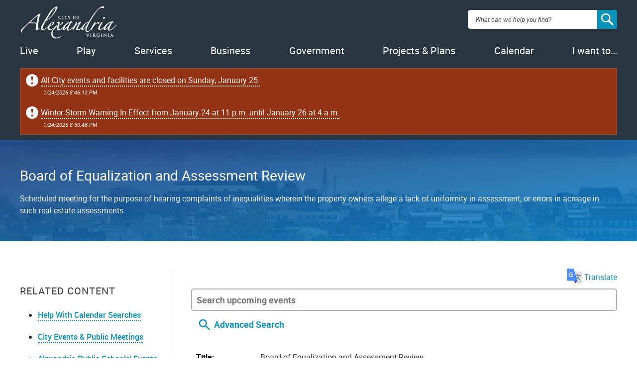

--- FILE ---
content_type: text/html; charset=utf-8
request_url: http://apps.alexandriava.gov/Calendar/Detail.aspx?si=52077
body_size: 24201
content:

<!DOCTYPE html>
      <html lang="en-US" prefix="og: http://ogp.me/ns# fb: http://ogp.me/ns/fb#" class="no-js">
         <head id="Head1"><title>
	
    
Board of Equalization and Assessment Review, Mon Oct 23, 2023 4-7 p.m.

| Calendar | City of Alexandria, VA

</title><meta charset="UTF-8" /><meta http-equiv="X-UA-Compatible" content="IE=edge,chrome=1" /><meta name="viewport" content="width=device-width, initial-scale=1" />
            <!-- Quick script to detect presence of javascript -->
            <script type="text/javascript">document.documentElement.className = document.documentElement.className.replace('no-js', 'has-js');</script>
            <!-- Favicons -->
            <link rel="apple-touch-icon-precomposed" sizes="57x57" href="https://www3.alexandriava.gov/scripts/blue/LC/images/2015-images/favicons/apple-touch-icon-57x57.png" />
            <link rel="apple-touch-icon-precomposed" sizes="114x114" href="https://www3.alexandriava.gov/scripts/blue/LC/images/2015-images/favicons/apple-touch-icon-114x114.png" />
            <link rel="apple-touch-icon-precomposed" sizes="72x72" href="https://www3.alexandriava.gov/scripts/blue/LC/images/2015-images/favicons/apple-touch-icon-72x72.png" />
            <link rel="apple-touch-icon-precomposed" sizes="144x144" href="https://www3.alexandriava.gov/scripts/blue/LC/images/2015-images/favicons/apple-touch-icon-144x144.png" />
            <link rel="apple-touch-icon-precomposed" sizes="60x60" href="https://www3.alexandriava.gov/scripts/blue/LC/images/2015-images/favicons/apple-touch-icon-60x60.png" />
            <link rel="apple-touch-icon-precomposed" sizes="120x120" href="https://www3.alexandriava.gov/scripts/blue/LC/images/2015-images/favicons/apple-touch-icon-120x120.png" />
            <link rel="apple-touch-icon-precomposed" sizes="76x76" href="https://www3.alexandriava.gov/scripts/blue/LC/images/2015-images/favicons/apple-touch-icon-76x76.png" />
            <link rel="apple-touch-icon-precomposed" sizes="152x152" href="https://www3.alexandriava.gov/scripts/blue/LC/images/2015-images/favicons/apple-touch-icon-152x152.png" />
            <link rel="icon" type="image/png" href="https://www3.alexandriava.gov/scripts/blue/LC/images/2015-images/favicons/favicon-196x196.png" sizes="196x196" />
            <link rel="icon" type="image/png" href="https://www3.alexandriava.gov/scripts/blue/LC/images/2015-images/favicons/favicon-96x96.png" sizes="96x96" />
            <link rel="icon" type="image/png" href="https://www3.alexandriava.gov/scripts/blue/LC/images/2015-images/favicons/favicon-32x32.png" sizes="32x32" />
            <link rel="icon" type="image/png" href="https://www3.alexandriava.gov/scripts/blue/LC/images/2015-images/favicons/favicon-16x16.png" sizes="16x16" />
            <link rel="icon" type="image/png" href="https://www3.alexandriava.gov/scripts/blue/LC/images/2015-images/favicons/favicon-128.png" sizes="128x128" />
            <meta name="application-name" content="City of Alexandria, Virginia" /><meta name="msapplication-TileColor" content="#293540" />
            <meta name="msapplication-TileImage" content="https://www3.alexandriava.gov/scripts/blue/LC/images/2015-images/favicons/mstile-144x144.png" />
            <meta name="msapplication-square70x70logo" content="https://www3.alexandriava.gov/scripts/blue/LC/images/2015-images/favicons/mstile-70x70.png" />
            <meta name="msapplication-square150x150logo" content="https://www3.alexandriava.gov/scripts/blue/LC/images/2015-images/favicons/mstile-150x150.png" />
            <meta name="msapplication-wide310x150logo" content="https://www3.alexandriava.gov/scripts/blue/LC/images/2015-images/favicons/mstile-310x150.png" />
            <meta name="msapplication-square310x310logo" content="https://www3.alexandriava.gov/scripts/blue/LC/images/2015-images/favicons/mstile-310x310.png" />

            <!-- Stylesheets -->
            <link rel="stylesheet" href="https://www3.alexandriava.gov/scripts/blue/LC/css/interiorcombined.css" type="text/css" media="all">

  	    
    <base href="http://apps.alexandriava.gov/Calendar/Detail.aspx?si=52077" />
    <link href="calendar.css" rel="stylesheet" type="text/css" />
    <link href="calendarprint.css" rel="stylesheet" type="text/css" media="print" />

    <link href='scripts/tooltip.css' rel='stylesheet' type='text/css' />   
     
<meta name="description" content="Scheduled meeting for the purpose of hearing complaints of inequalities wherein the property owners allege a lack of uniformity in assessment, or errors in acreage in such real estate assessments" />
<link rel="image_src" href="https://www.alexandriava.gov/sites/default/files/2021-12/cityseal-fb.jpg" />
<meta property="og:image" content="https://www.alexandriava.gov/sites/default/files/2021-12/cityseal-fb.jpg" />
<meta name="twitter:image" content="https://www.alexandriava.gov/sites/default/files/2021-12/CitySeal-twittercard.jpg" />



            <!-- most Javascript is in footer -->
			<script type="text/javascript">
			    <!-- Swiftype Search Engine Key -->
			    var COA_Swiftype_Engine_Key = '';
				
				<!-- Google Analytics -->
				var coa_GA_ID = 'UA-101854137-2';
				var coa_GA_Department = decodeURIComponent('');
				var coa_GA_ContentPath = decodeURIComponent('');

				if (coa_GA_ID !== '') {
				  (function(i,s,o,g,r,a,m){i['GoogleAnalyticsObject']=r;i[r]=i[r]||function(){
				  (i[r].q=i[r].q||[]).push(arguments)},i[r].l=1*new Date();a=s.createElement(o),
				  m=s.getElementsByTagName(o)[0];a.async=1;a.src=g;m.parentNode.insertBefore(a,m)
				  })(window,document,'script','https://www.google-analytics.com/analytics.js','ga');

					ga('create', coa_GA_ID, 'auto');

					if (coa_GA_Department != '') {
						ga('set', 'contentGroup1', coa_GA_Department);
					}
					if (coa_GA_ContentPath != '') {
						ga('set', 'contentGroup2', coa_GA_ContentPath);
					}

					// where is our GA campaign info (if any)?
					var GAinfo = '';
					var GAUsesHash = false;
					if ( window.location.search && (window.location.search.indexOf('utm_campaign=') > 0)) {
						GAinfo = window.location.search.replace(/^\?/,'');
					} else {
						if (window.location.hash && (window.location.hash.indexOf('utm_campaign') > 0)) {
							GAinfo = window.location.hash.replace(/^\#/,'');
							GAUsesHash = true;
						}
					}

					// take action if GA campaign info passed
					if (GAinfo) {
						if (GAinfo.indexOf('&coautm=') > 0) {
							// our campaign, send an event
							var getArg = function (inString, argName) {
								var pairs = inString.split('&'); // please, no semicolon-delimited data
								for (var n = 0; n < pairs.length; ++n) {
									var parts = pairs[n].split('=');
									if (parts.length == 2) {
										try {
											var keyName = decodeURIComponent(parts[0]);
											if (keyName === argName) {
												var pairValue = decodeURIComponent(parts[1]).replace(/\+/g, " ");
												return pairValue;
											}
										} catch (e) { }
									}
								}
							};
							try {
								var eventType = getArg(GAinfo, 'coautm');
								var utm_campaign = getArg(GAinfo, 'utm_campaign');
								var utm_source = getArg(GAinfo, 'utm_source');
								var utm_medium = getArg(GAinfo, 'utm_medium');
								var jumpPoint = getArg(GAinfo, 'coajump');
								if (jumpPoint) {
									//console.log('has jump point specified');
									if ((window.location.hash === '#' + GAinfo) && (!window.scrollY)) {
										// user hasn't already moved the page
										//console.log('try to scroll to ' + jumpPoint)
										var jumpElement = document.getElementById(jumpPoint);
										if (jumpElement) {
											//console.log('yes, scroll!');
											jumpElement.scrollIntoView(true);
										}
										window.location.hash = '#' + jumpPoint;
									}
								} else {
									if (GAUsesHash) {
										// clean that up!
										//console.log('clean up hash');
										window.location.hash = '';
										try {
											history.replaceState(null, null, ' ');
										} catch (e2) { }
									}
								}
								//console.log('recording a ' + eventType + ' event for ' + utm_campaign + ' at ' + window.location.href);
								// Send GA pageview data
								ga('send', 'pageview');
								// Send GA event data
								ga('send', {
									hitType: 'event', eventCategory: eventType, eventAction: 'Click',
									campaignName: utm_campaign, campaignSource: utm_source,
									campaignMedium: utm_medium, eventLabel: window.location.href
								});
							} catch (e) { }
						} else {
							console.log('not our campaign');
							ga('set', 'campaignName', '');
							ga('set', 'campaignSource', '');
							ga('set', 'campaignMedium', '');
							// Send GA pageview data
							ga('send', 'pageview');
						}
					} else {
						// Still send GA pageview data
						ga('send', 'pageview');
					}
					
				}
			</script>

<!-- Google Tag Manager -->
<script>(function(w,d,s,l,i){w[l]=w[l]||[];w[l].push({'gtm.start':
new Date().getTime(),event:'gtm.js'});var f=d.getElementsByTagName(s)[0],
j=d.createElement(s),dl=l!='dataLayer'?'&l='+l:'';j.async=true;j.src=
'https://www.googletagmanager.com/gtm.js?id='+i+dl;f.parentNode.insertBefore(j,f);
})(window,document,'script','dataLayer','GTM-5S5BNB2');</script>
<!-- End Google Tag Manager -->
			</head>
         <body class="coaweb">

         <div class="coa-myalex-logout"><span>You're logged in with MyAlex &nbsp;|&nbsp; <a href="https://apps.alexandriava.gov/Login/logout.aspx">Logout</a></span></div>

		 
		 
            <header role="banner">
               <!-- Note: this template uses the markup for an interior page -->
               <div class="header-wrap">
                  <a href="#" class="mobile-button"><img src="https://www3.alexandriava.gov/scripts/blue/LC/images/2015-images/hamburger.svg" alt="open mobile menu" /></a>
                  <a href="#" class="close-mobile"><img src="https://www3.alexandriava.gov/scripts/blue/LC/images/2015-images/close-white.svg" alt="close mobile menu" /></a>
                  <div id="logo">
                     <a href="https://www.alexandriava.gov/">
                        <img src="https://www3.alexandriava.gov/scripts/blue/LC/images/2015-images/alexandria-logo.svg" alt="City of Alexandria, Virginia logo">
                        <h1>City of Alexandria, Virginia</h1>
                     </a>
                  </div>
                  <div class="utility">
                     <i class="close"></i>
                     <ul class="menu">
                        <li>
                           <a href="https://www.alexandriava.gov/Departments" class="coadrop">Departments</a>
                            
                            
                        </li>
                        <li>
                           <a href="https://www.alexandriava.gov/Jobs" class="coadrop">Jobs</a>
                            
                            
                        </li>
                        <li>
                           <a href="https://www.alexandriava.gov/Contact" class="coadrop">Contact Us</a>
                            
                            
                        </li>
                        <li class="hide-mobile">
                           <a href="https://www.alexandriava.gov/SocialMedia" class="coadrop" title="Connect with us"><span class="social-media-icons"><i class="facebook-logo">Facebook</i><i class="twitter-logo">Twitter</i><i class="youtube-logo">Youtube</i></span></a>
                                                     
                            
                        </li>
                     </ul>
                     <b class="blue-arrow"><b></b></b>
                  </div>
                  <div id="search">
                     <div class="search-overlay"></div>
			            <form method="GET" action="https://www.alexandriava.gov/" id="coa_searchform">
				        <div class="search-box">
							<label for="search" class="visuallyhidden">Search: </label>
					        <input type="search" name="search" id="search" value="" placeholder="What can we help you find?" aria-autocomplete="list" aria-haspopup="true">
                            <a id="coa_clearsearch" style="visibility: hidden;"></a>
                            <a id="coa_runsearch" class="nocms"></a>
						    <input type="hidden" id="coa_search_pref_pdf" name="coa_search_pref_pdf" value="google" />
                        </div>
                        <div class="search-results">
                           <div class="inner-container">
                              <div class="search-filters">
                                 <ul>
                                    <li>
                                       <div class="search-filter">
                                          <label>Most Relevant</label>
                                          <div>
                                             <ol class="search-filter-options">
                                                <li>
                                                   <input id="search-filter-1" type="radio" name="sort" value="" checked="checked">
                                                   <label for="search-filter-1">Most Relevant</label>
                                                </li>
                                                <li>
                                                   <input id="search-filter-2" type="radio" name="sort" value="">
                                                   <label for="search-filter-2">Oldest First</label>
                                                </li>
                                                <li>
                                                   <input id="search-filter-3" type="radio" name="sort" value="">
                                                   <label for="search-filter-3">Newest First</label>
                                                </li>
                                             </ol>
                                          </div>
                                       </div>
                                    </li>
                                    <li>
                                       <div class="search-filter">
                                          <label>All Dates</label>
                                          <div>
                                             <ol class="search-filter-options">
                                                <li>
                                                   <input id="search-filter-4" type="radio" name="date" value="" checked="checked">
                                                   <label for="search-filter-4">All Dates</label>
                                                </li>
                                                <li>
                                                   <input id="search-filter-5" type="radio" name="date" value="">
                                                   <label for="search-filter-5">Last 2 Weeks</label>
                                                </li>
                                                <li>
                                                   <input id="search-filter-6" type="radio" name="date" value="">
                                                   <label for="search-filter-6">Last Month</label>
                                                </li>
                                                <li>
                                                   <input id="search-filter-7" type="radio" name="date" value="">
                                                   <label for="search-filter-7">Last 6 Months</label>
                                                </li>
                                                <li>
                                                   <input id="search-filter-8" type="radio" name="date" value="">
                                                   <label for="search-filter-8">Last Year</label>
                                                </li>
                                             </ol>
                                          </div>
                                       </div>
                                    </li>
                                 </ul>
                                 <a class="search-filter-toggle" href="#" title="Show advanced search options."></a>
                              </div>
                                <a id="coa_hidesearch"></a>
                               <h1 id="coa_searchresultnote" style="display: none;">Search results cleared</h1>
                              <div class="search-main">
                                 <div id="coa_searchresults_pages" class="search-group search-group-pages search-group-primary" data-type="page" data-perpage="10" data-source="st"  data-delay="850">
                                    <div class="search-results-summary"></div>
                                    <div class="search-results-accordion">
                                       <div class="search-results-pages"></div>
                                       <div class="search-results-pager">
                                          <button type="button" class="search-results-prev"></button>
                                          <button type="button" class="search-results-next"></button>
                                       </div>
                                    </div>
                                 </div>
                              </div>
                              <div class="search-side">
                                 <div id="coa_searchresults_services" class="search-group search-group-services search-group-secondary" data-type="request topic" data-perpage="5" data-source="internal" data-delay="2000">
                                    <div class="search-results-summary"></div>
                                    <div class="search-results-accordion">
                                       <div class="search-results-pages"></div>
                                       <div class="search-results-pager">
                                          <button type="button" class="search-results-prev"></button>
                                          <button type="button" class="search-results-next"></button>
                                       </div>
                                    </div>
                                 </div>

                                 <div id="coa_searchresults_documents" class="search-group search-group-documents search-group-secondary" data-type="document" data-perpage="5" data-source="internal" data-delay="2000">
                                    <div class="search-results-summary"></div>
                                    <div class="search-results-accordion">
                                       <div class="search-results-pages"></div>
                                       <div class="search-results-pager">
                                          <button type="button" class="search-results-prev"></button>
                                          <button type="button" class="search-results-next"></button>
                                       </div>
                                    </div>
                                 </div>
                              </div>
                           </div>
                        </div>
                     </form>
                  </div>
                  <nav id="primary-navigation" role="navigation">
                     <ul id="coanavigation" class="coamainnavigation">
                        <!-- Data-index values match up to data-index values in .menu-content. See site.js setActiveNav(). -->
                        <li data-index="0"><a href="https://www.alexandriava.gov/Live" class="coadrop">Live</a></li>
                        <li data-index="1"><a href="https://www.alexandriava.gov/Play" class="coadrop">Play</a></li>
                        <li data-index="2"><a href="https://www.alexandriava.gov/Services" class="coadrop">Services</a></li>
                        <li data-index="3" class="no-mobile-drop"><a href="https://www.alexandriava.gov/Business" class="coadrop">Business</a></li>
                        <li data-index="4" class="hide-mobile"><a href="https://www.alexandriava.gov/Government" class="coadrop">Government</a></li>
                        <li data-index="5" class="hide-mobile"><a href="https://www.alexandriava.gov/Projects" class="coadrop">Projects &amp; Plans</a></li>
                        <li data-index="6" class="hide-mobile"><a href="https://www.alexandriava.gov/Events" class="coadrop">Events</a></li>
                        <li data-index="7" class="hide-mobile"><a href="https://www.alexandriava.gov/IWantTo" class="coadrop">I want to&hellip;</a></li>
                     </ul>
                     <div class="menu-content">
                        <i class="close"></i>
                                   

                         
                        <b class="arrow"><b></b></b>
                     </div>
                  </nav>
               </div>
                
					<div id="coa_ajaxyalerts" style="display: none;"></div>
				
            </header>
            <main role="main">
               <section>
                  <header >
                     <div class="inner-container">
                         <div class="description" data-swiftype-index='true'>
					         
    
<h1 class="hero__title"><span id="coa_pageH1andmore_coa_pageH1andmore_LabelPageName"><span class='coa-events-active'>Board of Equalization and Assessment Review</span></span></h1>
<div class="hero__description"><span id="coa_pageH1andmore_coa_pageH1andmore_LabelOverviewSummary">Scheduled meeting for the purpose of hearing complaints of inequalities wherein the property owners allege a lack of uniformity in assessment, or errors in acreage in such real estate assessments</span></div>


                         </div>
				         
                     </div>
                  </header>
                  <div class="inner-container">
                     <aside role="complementary" class="sticky">
                        <div class="sidebar-toggle">
                           <i class="plus">+</i> Page Menu
                        </div>
                        <div class="sidebar-content">
                           <div class="sidebar-column" id="coa_h2_toc" style="display: none;">
                           </div>
                           <div class="sidebar-column related-content">
                               
                              <h3 class="sidebar-title">Related Content</h3>
                              <nav>
                                 
    <div id="coa_quicklinks1">
        <ul>
            <li><a title="Help With Calendar Searches" href="CalendarHelp.aspx" target="_blank">Help With Calendar Searches</a></li>
            <li><a title="Calendars" href="https://www.alexandriava.gov/Events">City Events &amp; Public Meetings</a></li>
            <li><a title="View a calendar of ACPS events and activities" href="https://www.acps.k12.va.us/calendars/" target="_blank">Alexandria Public Schools&apos; Events</a></li>
            <li><a href="http://apps.alexandriava.gov/Calendar/?show=OHA" target="_blank">Museum Events</a></li>
            <li><a title="View a calendar of Alexandria Library events and activities" href="https://alexlibraryva.org/client/en_US/home/?rm=EVENTS0%7C%7C%7C1%7C%7C%7C2%7C%7C%7Ctrue&amp;dt=list" target="_blank">Alexandria Library Events</a></li>
            <li><a title="View a list of tourist events from Visit Alexandria&apos;s calendar" href="https://www.visitalexandriava.com/things-to-do/events/" target="_blank"><i>Visit Alexandria</i> Events</a></li>
        </ul>
    </div>

                              </nav>
                           </div>
                           
						   
                           <div class="sidebar-column share">
                               <!-- main master -->
                                
    
<h4>Share</h4>
<ul class="social-share-icons">
	<li><a href="https://twitter.com/intent/tweet?related=AlexandriaVAGov&amp;text=Board%20of%20Equalization%20and%20Assessment%20Review%20on%2010%2f23%2f2023%20-%20http%3a%2f%2fwww.alexandriava.gov%2fc%2f52077&amp;url=" onClick="javascript:return(coa_fb_popup(this.href,525,500));" class="twitter-logo">Twitter</a></li>
	<li><a href="https://www.facebook.com/sharer.php?u=http%3a%2f%2fwww.alexandriava.gov%2fc%2f52077" onClick="javascript:return(coa_fb_popup(this.href,350,600));" class="facebook-logo">Facebook</a></li>
	<li><a href="mailto:?subject=alexandriava.gov%20-%20Board%20of%20Equalization%20and%20Assessment%20Review&body=http%3a%2f%2fwww.alexandriava.gov%2fc%2f52077%20---%20Scheduled%20meeting%20for%20the%20purpose%20of%20hearing%20complaints%20of%20inequalities%20wherein%20the%20property%20owners%20allege%20a" class="email-logo">Email</a></li>
</ul>


                           </div>
                        </div>
                     </aside>
                     <article data-swiftype-index='true'>
					 
					<!-- BEGIN overall translate content -->
					<div id="google_translate_element_outer" style="text-align:right;padding:0 0 10px 0" data-swiftype-index="false">
					 
						<!-- first DIV always visible -->
						
							
							<div style="text-align: right;">
	<a id="google_translate_icon_link" href="#" onClick="coa_showTranslationOptions();return(false);" style="border:0px"><img style="width:30px;height:auto;margin:-5px 5px 0 5px" src="https://www4.alexandriava.gov/scripts/d8/c/2/images/icon-GoogleTranslate.png"/>Translate</a>
</div>	
							
						
						<!-- div that's only visible if the user clicks the item above (or had translated the last page they viewed) -->
						<div id="google_translate_element" style="text-align:right; margin-top: 0; display:none;">
						

							<!-- our custom pulldown -->
							<span style="text-align:right;display:inline-block">
							<img style="width:30px;height:auto;margin:-1px 5px 0 0;float:left;" src="https://www4.alexandriava.gov/scripts/d8/c/2/images/icon-GoogleTranslate.png"/>
								<select class="coa_translate_custom_dropdown"  onchange="doGTranslate(this);">
									<option value="">Language</option>
									<option value="en|en" style="">English <span class="notranslate">/ English</span></option>
									<option value="en|es" style="">Spanish <span class="notranslate">/ Español</span></option>
									<option value="en|fr" style="">French <span class="notranslate">/ Français</span></option>
									<option value="en|ar" style="">Arabic <span class="notranslate">/ عربى</span></option>
									<option value="en|zh-CN" style="">Chinese <span class="notranslate">/ 中文</span></option>
									<option value="en|ru" style="">Russian <span class="notranslate">/ Перевести</span></option>
									<option value="en|ko" style="">Korean <span class="notranslate">/ 한국어</span></option>
									<option value="en|tr" style="">Turkish <span class="notranslate">/ Türk</span></option>
									<option value="en|ja" style="">Japanese <span class="notranslate">/ 日本/トルコ</span></option>
									<option value="en|de" style="">German <span class="notranslate">/ Deutsch</span></option>
									<option value="en|it" style="">Italian <span class="notranslate">/ Italiano</span></option>
									<option value="en|am" style="">Amharic <span class="notranslate">/ Amharic</span></option>
								</select>
							</span>
							
						</div>
							<!-- .translate-notice are shown if and only if the page isn't English -->
							<div class="translate-notice" id="google_translate_disclaimer" style="color:red;display:none;text-align:left;">WARNING: You have chosen to translate this page using an automated translation system. 
								This translation has not been reviewed by the City of Alexandria and may contain errors.
							</div>							
						
					</div>
					<script type="text/javascript" id="google_translate_js" data-src="https://translate.google.com/translate_a/element.js?cb=googleTranslateElementInit"></script>        
					<style>.coa_translate_custom_dropdown{padding:2px;font-size:1em;display:inline !important;margin:0 !important}</style>
					<!-- END overall translate content -->

						
    <div id="coa_content">
        
          <div>
          
          <div id="coa_calendarView" class="coa_calendarDisplayControls noprint"><input type="text" style="display:inline" id="coa-cal-quicksearch" placeholder="Search upcoming events" /><img src="images/coa-cal-icon-search.svg" id="coa-cal-quicksearch-go" name="coa_cal_srchcontrol" width="30" height="30" border="0" align="absmiddle" id="coa_cal_srchcontrol" alt="Search"/><span class="coa-cal-advsearchlink"><a href="javascript:coa_cal_toggle('coa_cal_srchbox',this);" style="text-decoration:none;border: 0px;">Advanced Search</a></span></div>

          <div class="noprint">
<div id="coa_cal_srchbox" style="display:none;"><div id="datebox" style="width: 50 %; float:left; padding: 5px 10px 5px 10px"><a href="CalendarHelp.aspx" target="_blank">Help With Calendar Searches</a><p><label><b>Starting On or After:</b> </label> <br /> <input class='start' name='startdatedisplay' id='startdatedisplay' value="" placeholder="e.g. 12/31/2001" style='color:gray;' /><br /> Or            <br /> 
<select name='startdate' class='startdate'> <option value="any">Any</option>
<option value="0d">today</option>
<option value="0w">this week</option>
<option value="0m">this month</option>
<option value="0y">this year</option>
</select> </p> <br /><p><label><b>Starting Before: </b></label> <br /> <input class='end' name='enddatedisplay' id='enddatedisplay' value="" placeholder="e.g. 12/31/2002"  style='color:gray'/><br /> Or            <br /> 
<select name='enddate' class='enddate'> <option value="any">Any</option>
<option value="1d">tomorrow</option>
<option value="1w">next week</option>
<option value="1m">next month</option>
<option value="1y">next year</option>
</select> <p> <b>Type of Display:</b> <label> <br /> <input type='radio' class='displayformat' name='displaytype' id='displaytype0'value='list' /> </label> List <label> <input type='radio' class='displayformat' name='displaytype' id='displaytype1' value='largegrid'/> </label>Grid </p> <strong>Department:</strong><br /><label>
<select name='departmentdrpdwn' id='departmentdrpdwn' class='selectdepartment'><option value=''>Any</option> <option value="46">ACTion Alexandria</option>
<option value="25">Alexandria City Public Schools</option>
<option value="29">Alexandria Convention and Visitors Association</option>
<option value="21">Alexandria Economic Development Partnership</option>
<option value="38">Alexandria Neighborhood Health Services, Inc.</option>
<option value="32">Alexandria Redevelopment and Housing Authority</option>
<option value="22">Alexandria Small Business Development Center</option>
<option value="39">Alexandria Transit Company</option>
<option value="41">Animal Welfare League of Alexandria</option>
<option value="42">Carpenter&#39;s Shelter</option>
<option value="3">City Manager, Office of</option>
<option value="19">Clerk of Council</option>
<option value="37">Code Administration</option>
<option value="30">Community and Human Services</option>
<option value="20">Court Services</option>
<option value="57">Courts</option>
<option value="35">Department of General Services</option>
<option value="15">Environmental Quality, Office of</option>
<option value="14">Finance</option>
<option value="31">Fire Department</option>
<option value="36">General Services</option>
<option value="24">Health Department</option>
<option value="4">Historic Alexandria, Office of</option>
<option value="5">Housing, Office of</option>
<option value="18">Human Resources</option>
<option value="23">Human Rights, Office of</option>
<option value="2">Information Technology Services</option>
<option value="11">Library</option>
<option value="44">Management &amp; Budget, Office of</option>
<option value="13">Mental Health, Intellectual Disabilities, and Substance Abuse</option>
<option value="48">Office of Climate Action</option>
<option value="1">Office of Communications and Public Information</option>
<option value="56">Office of Emergency Management</option>
<option value="43">Office of Performance and Accountability</option>
<option value="50">Office of the Independent Policing Auditor</option>
<option value="12">Partnership for a Healthier Alexandria</option>
<option value="10">Planning &amp; Zoning</option>
<option value="33">Police</option>
<option value="45">Project Implementation</option>
<option value="34">Real Estate Assessments</option>
<option value="8">Recreation, Parks &amp; Cultural Activities</option>
<option value="40">Sheriff&#39;s Office</option>
<option value="16">Transportation and Environmental Services</option>
<option value="26">Voter Registration &amp; Elections, Office of</option>
</select></label></p></div> <div id='infobox' style='width:40%; float:left; padding:5px 10px 5px 10px'> <p class='style4'><strong>Event Status:</strong><br />
<select id='eventstatus' class='eventstatus' multiple='multiple'> <option value="1">Active</option>
<option value="2">Cancelled</option>
<option value="3">Unexpected Closure</option>
<option value="4">Virtual</option>
</select></p> <p><strong>Search Text:</strong><br /> <input type='text' name='TextSearch' size='50' id='TextSearch' value=""/></p><p class='style4'><strong>Tags: </strong>:<br /> 
<select id='multiple' size='9' multiple='multiple'> <option value="317">Accessory Dwelling Unit Study</option>
<option value="229">ACPS Long Range Planning</option>
<option value="149">Ad Hoc Retirement Benefit Advisory Group</option>
<option value="184">ADA</option>
<option value="111">Admission Tax</option>
<option value="98">Adult</option>
<option value="341">AEDP</option>
<option value="93">Affordable Housing</option>
<option value="331">Aging</option>
<option value="320">AHDCommunityTesting</option>
<option value="318">AHDLimited</option>
<option value="178">Alexandria Library SummerQuest</option>
<option value="192">Alexandria Redevelopment and Housing Authority</option>
<option value="303">Alexandria Transit Vision Plan Public Workshop</option>
<option value="330">Alexandria West</option>
<option value="227">AlexStat</option>
<option value="323">ALL Alexandria</option>
<option value="344">ALX275</option>
<option value="357">America250</option>
<option value="223">Animal Welfare</option>
<option value="333">APD Recruitment</option>
<option value="289">APDCalendar</option>
<option value="228">Apothecary Museum</option>
<option value="124">Application Deadline</option>
<option value="219">Aquatics</option>
<option value="103">Archaeology Museum</option>
<option value="49">Arlandria</option>
<option value="32">Arts</option>
<option value="231">Audit</option>
<option value="201">Author Reading</option>
<option value="134">Awards</option>
<option value="125">Awareness Month</option>
<option value="121">Bank Franchise License Tax</option>
<option value="282">BAR-OHAD</option>
<option value="284">BAR-PG</option>
<option value="237">BDAC</option>
<option value="45">Beauregard Corridor</option>
<option value="194">BFAAC</option>
<option value="66">Bicycle</option>
<option value="326">Black History</option>
<option value="260">Black History Museum</option>
<option value="91">Board of Architectural Review</option>
<option value="130">Board of Zoning Appeals</option>
<option value="39">Boards &amp; Commissions</option>
<option value="143">Book Discussion Group</option>
<option value="163">Book Sale</option>
<option value="40">BRAC</option>
<option value="291">Braddock</option>
<option value="50">Braddock East</option>
<option value="51">Braddock Metro</option>
<option value="88">Budget</option>
<option value="306">Budget2020</option>
<option value="314">Budget2021</option>
<option value="319">Budget2022</option>
<option value="325">Budget2023</option>
<option value="334">Budget2024</option>
<option value="338">Budget2025</option>
<option value="346">Budget2026</option>
<option value="358">Budget2027.....................</option>
<option value="43">Bus</option>
<option value="137">Business Development</option>
<option value="136">Business Events</option>
<option value="118">Business License</option>
<option value="119">Business Personal Property</option>
<option value="73">Business Tax</option>
<option value="37">Cablecast</option>
<option value="352">Capital Improvement Program (CIP)</option>
<option value="113">Car Decal</option>
<option value="107">Car Tax</option>
<option value="161">Caregiver</option>
<option value="275">Carlyle Design Review Board</option>
<option value="54">Carlyle Eisenhower East</option>
<option value="307">Census 2020</option>
<option value="82">Charity</option>
<option value="21">City Council</option>
<option value="180">City Council Calendar</option>
<option value="212">City Council Pension/Compensation Committee</option>
<option value="218">City Council Public Comment Opportunity</option>
<option value="114">City Decal</option>
<option value="35">City Hall</option>
<option value="354">CityPoolHours</option>
<option value="200">Civic Association Meeting</option>
<option value="77">Class</option>
<option value="209">Cleanup</option>
<option value="196">Code Administration</option>
<option value="265">Combined Sewer System</option>
<option value="4">Commission Meeting</option>
<option value="277">Commission on Information Technology</option>
<option value="343">Community Engagement</option>
<option value="6">Community Event</option>
<option value="128">Community Meeting</option>
<option value="266">Community Outreach</option>
<option value="258">Complete Streets</option>
<option value="90">Concerts</option>
<option value="173">Construction </option>
<option value="78">Costumed Interpreters</option>
<option value="2">Council Meeting</option>
<option value="10">Court Services</option>
<option value="350">Courts</option>
<option value="321">COVID-19 Vaccination Clinic</option>
<option value="215">Criminal Justice</option>
<option value="42">DASH</option>
<option value="327">DCHS</option>
<option value="199">Dedication Ceremony</option>
<option value="25">Del Ray</option>
<option value="151">Development</option>
<option value="296">DMV Connect</option>
<option value="238">DMV2Go</option>
<option value="210">Docket Deadlines</option>
<option value="254">Document Imaging Viewer</option>
<option value="311">DPI</option>
<option value="353">Duke Street Land Use Plan</option>
<option value="79">Early Closure</option>
<option value="328">Earth Day</option>
<option value="34">Eco-City</option>
<option value="290">Eisenhower East Small Area Plan</option>
<option value="55">Eisenhower West</option>
<option value="22">Elections</option>
<option value="298">Emergency Communications</option>
<option value="220">Emergency Preparedness</option>
<option value="280">Employee Activity</option>
<option value="152">Employee Pension Compensation Committee</option>
<option value="235">Employee Wellness</option>
<option value="164">Employment</option>
<option value="268">End Bullying Campaign</option>
<option value="183">Environment</option>
<option value="302">Environmental Policy Commission (EPC)</option>
<option value="322">Equity</option>
<option value="287">EWLVD</option>
<option value="30">Exercise</option>
<option value="15">Family</option>
<option value="259">Farmers&#39; Market, Old Town</option>
<option value="33">Farmers&#39; Markets</option>
<option value="96">Film</option>
<option value="155">Fire and Police Pension</option>
<option value="160">Fire and Police Pension Board</option>
<option value="11">Fire Department</option>
<option value="159">Fire Pension</option>
<option value="31">Food</option>
<option value="261">Fort Ward Museum</option>
<option value="83">Fort Ward Park</option>
<option value="46">Four Mile Run</option>
<option value="262">Friendship Firehouse Museum</option>
<option value="202">Gadsby&#39;s Tavern</option>
<option value="206">Gallery </option>
<option value="225">General Schedule Employees</option>
<option value="240">GIS</option>
<option value="57">Glebe Park</option>
<option value="312">GO Alex</option>
<option value="47">Green Buildings</option>
<option value="191">Halloween</option>
<option value="150">Health</option>
<option value="190">Healthier Alexandria</option>
<option value="313">Hispanic Heritage</option>
<option value="297">Historic Preservation</option>
<option value="188">Holiday Event</option>
<option value="255">Homeless Services</option>
<option value="221">Housing Master Plan</option>
<option value="347">Housing2040</option>
<option value="233">Human Resources</option>
<option value="9">Human Services</option>
<option value="58">Hunting Creek</option>
<option value="120">Income Tax Assistance</option>
<option value="336">Independent Community Policing Review Board</option>
<option value="59">Infill</option>
<option value="250">Internet</option>
<option value="56">James Bland</option>
<option value="292">Joint City-Schools Facility Investment Task Force</option>
<option value="127">Jones Point Park</option>
<option value="356">Juneteenth</option>
<option value="53">King St. Metro</option>
<option value="60">King Street</option>
<option value="61">Landmark/Van Dorn</option>
<option value="80">Late Opening</option>
<option value="76">Lecture</option>
<option value="324">LGBTQ+</option>
<option value="7">Library</option>
<option value="168">Live Closed Captioning</option>
<option value="75">Living History</option>
<option value="276">Local Motion</option>
<option value="263">Lyceum</option>
<option value="248">Mapping</option>
<option value="241">Maps</option>
<option value="12">Marina</option>
<option value="20">Mayor</option>
<option value="106">Meal Sales Tax</option>
<option value="267">Mentoring Event</option>
<option value="281">Mercy Street Inspired Events</option>
<option value="52">Metro Rail</option>
<option value="345">Mobile Art Lab</option>
<option value="274">Mobile Transit Store</option>
<option value="269">Motorcoach</option>
<option value="62">Mt. Vernon Ave.</option>
<option value="14">Museums</option>
<option value="132">National Incident Management System (NIMS)</option>
<option value="279">Nature</option>
<option value="272">North Potomac Yard</option>
<option value="308">Oakville Triangle/Route 1 Corridor Plan</option>
<option value="234">Office of Performance and Accountability (OPA)</option>
<option value="348">Office of the Arts</option>
<option value="1">Official City Holiday</option>
<option value="129">Old &amp; Historic Alexandria</option>
<option value="23">Old Town</option>
<option value="273">Old Town North</option>
<option value="171">OPEB</option>
<option value="63">Open Space</option>
<option value="68">Parade</option>
<option value="251">Parcel Viewer</option>
<option value="145">Parents</option>
<option value="38">Parker Gray</option>
<option value="195">Parking</option>
<option value="99">Parks</option>
<option value="67">Pedestrian</option>
<option value="146">Pensions</option>
<option value="95">Performing Arts</option>
<option value="239">Period Dance</option>
<option value="315">Permit Center</option>
<option value="74">Personal Tax</option>
<option value="13">Pet Friendly</option>
<option value="253">Planning and Development Viewer</option>
<option value="286">Planning Boards and Commissions</option>
<option value="278">Planning Commission</option>
<option value="3">Planning Meeting</option>
<option value="177">Playgrounds</option>
<option value="156">Police and Fire Pension</option>
<option value="332">Police Department</option>
<option value="158">Police Pension</option>
<option value="81">Pools</option>
<option value="172">Post-Employment Benefits Trust</option>
<option value="44">Potomac Yard</option>
<option value="342">Potomac Yard Entertainment District</option>
<option value="301">Potomac Yard Metro Implementation Work Group </option>
<option value="304">Potomac Yard Metrorail Station</option>
<option value="270">Preservation50</option>
<option value="8">Press Conference</option>
<option value="355">Pride Month</option>
<option value="84">Public Art &amp; Memorials</option>
<option value="71">Public Hearing</option>
<option value="211">Public Hearing Commissions</option>
<option value="122">Public Rights-of-Way Use Fee</option>
<option value="214">Public Safety</option>
<option value="41">Public Transportation</option>
<option value="217">PYDAC</option>
<option value="116">Real Estate Tax</option>
<option value="170">Rebroadcast</option>
<option value="5">Recreation</option>
<option value="28">Recreation Centers</option>
<option value="198">Recycling </option>
<option value="70">Regular Meeting</option>
<option value="185">Religious Holiday</option>
<option value="115">Residential Parking Permit</option>
<option value="256">Restricted Food Trucks</option>
<option value="230">Results Alexandria</option>
<option value="148">Retirement</option>
<option value="167">Retirement Deputy Sheriffs, Medics, Fire Marshals</option>
<option value="26">Rosemont</option>
<option value="294">Route 1 South</option>
<option value="189">Safe Place</option>
<option value="351">Sanitary Sewer System</option>
<option value="27">Schools</option>
<option value="16">Seniors</option>
<option value="252">Sewer Viewer</option>
<option value="309">Sexual Assault Awareness</option>
<option value="110">Short-Term Rental Tax</option>
<option value="349">Sign Ordinance Update</option>
<option value="162">Sister Cities</option>
<option value="135">Small Business Development Center</option>
<option value="316">Small Business Zoning</option>
<option value="310">Small Cells</option>
<option value="222">Solid Waste and Recycling</option>
<option value="69">Special Meeting</option>
<option value="29">Sports</option>
<option value="299">Stormwater</option>
<option value="208">Streams</option>
<option value="176">Summer Fun for Kids</option>
<option value="165">Supplemental Retirement Plan</option>
<option value="271">T&amp;ES Events</option>
<option value="123">Tax Filing Deadline</option>
<option value="19">Tax Payment Deadline</option>
<option value="117">Tax Relief Programs</option>
<option value="72">Taxes</option>
<option value="87">Teens</option>
<option value="193">Toddlers</option>
<option value="182">Torpedo Factory Art Center</option>
<option value="18">Tour</option>
<option value="295">Tourism</option>
<option value="109">Transient Lodging Tax</option>
<option value="89">Transportation</option>
<option value="186">Trees</option>
<option value="197">Trip</option>
<option value="285">UDAC</option>
<option value="187">Urban Forestry</option>
<option value="112">Utility Tax</option>
<option value="108">Vehicle Personal Property Tax</option>
<option value="216">Vehicle Registration</option>
<option value="169">Videorecorded for Later Broadcast</option>
<option value="329">Vision Zero</option>
<option value="94">Visual Arts</option>
<option value="100">Volunteer</option>
<option value="64">Washington Street</option>
<option value="207">Water</option>
<option value="48">Waterfront</option>
<option value="181">Waterfront Plan Work Group</option>
<option value="249">Web</option>
<option value="36">Webcast</option>
<option value="24">West End</option>
<option value="133">Women</option>
<option value="305">Women History</option>
<option value="92">Work Session</option>
<option value="257">Workforce Development</option>
<option value="17">Workshop</option>
<option value="97">Youth</option>
<option value="65">Zoning</option>
<option value="335">Zoning for Housing/Housing for All</option>
</select> </p> <p><strong>Location:</strong><br /> 
<select id='single'> <option value=''>Any</option> <option value="55"> No Location Specified</option>
<option value="476"> Virtual Only</option>
<option value="95">1 &amp; 7 E. Del Ray Ave. Park</option>
<option value="257">2355 Mill Road</option>
<option value="247">2525 Mt. Vernon Avenue</option>
<option value="326">2900 Business Center Drive</option>
<option value="488">3909 Bruce St</option>
<option value="500">411 King Street</option>
<option value="256">4480 King Street Rm 514</option>
<option value="1521">4850 Mark Center Drive</option>
<option value="377">517 Prince Street</option>
<option value="1523">5201 Seminary Road</option>
<option value="347">66 Canal Center Plaza</option>
<option value="1511">99 Canal Center Plaza</option>
<option value="424">Abyssinia Mart and Coffee Shop</option>
<option value="405">Ace Hardware</option>
<option value="266">ACPS Central Office</option>
<option value="56">ACVA Office</option>
<option value="120">AEDP Offices</option>
<option value="447">African American Heritage Park</option>
<option value="271">Aging &amp; Adult Services</option>
<option value="1579">ALDI</option>
<option value="76">Alexandria Archaeology Museum</option>
<option value="50">Alexandria City High School</option>
<option value="200">Alexandria City High School Campus</option>
<option value="191">Alexandria City High School Gymnasium</option>
<option value="324">Alexandria City High School Minnie Howard Campus</option>
<option value="255">Alexandria City High School Rotunda Room</option>
<option value="166">Alexandria Community Shelter</option>
<option value="165">Alexandria Courthouse</option>
<option value="105">Alexandria Housing Development Corp.</option>
<option value="138">Alexandria Library Special Collections</option>
<option value="305">Alexandria National Cemetery Administration Bldg.</option>
<option value="455">Alexandria Probation and Parole</option>
<option value="315">Alexandria Redevelopment and Housing Authority</option>
<option value="224">Alexandria Transit Company Board Room</option>
<option value="220">Alexandria Transit Store</option>
<option value="351">Alexandria Visitor Center</option>
<option value="316">Alexandrian Hotel</option>
<option value="349">AlexRenew Education Center &amp; Meeting Space </option>
<option value="108">AlexRenew INDUSTRIAL SEWAGE PROCESSING PLAN</option>
<option value="1567">Alfred Street Baptist Church</option>
<option value="80">All City Facilities</option>
<option value="130">All City Libraries</option>
<option value="146">All City Recreation Centers</option>
<option value="208">All City Schools</option>
<option value="28">All Outdoor Pools</option>
<option value="318">All Veterans Park</option>
<option value="171">Alleyne AME Zion Church</option>
<option value="475">ALXCommunity</option>
<option value="292">American Legion </option>
<option value="1505">American Physical Therapy Association (APTA)</option>
<option value="1515">Amtrak Station Lot</option>
<option value="81">Animal Shelter</option>
<option value="183">Archives and Records Center</option>
<option value="218">ARHA Headquarters</option>
<option value="135">Arlington Employment Center</option>
<option value="435">Arlington Mill Community and Senior Center</option>
<option value="222">Armistead L. Boothe Park</option>
<option value="495">Arrive Apartments</option>
<option value="341">Art League Annex</option>
<option value="296">Athenaeum</option>
<option value="13">Barrett Branch Library</option>
<option value="454">Beatley</option>
<option value="463">Beatley Central Library</option>
<option value="12">Beatley Library</option>
<option value="1543">BeeLiner Diner</option>
<option value="181">Belle Haven Country Club</option>
<option value="87">Ben Brenman Park</option>
<option value="423">Beth El Hebrew Congregation</option>
<option value="248">Beverley Park</option>
<option value="178">Birchmere</option>
<option value="85">Bishop Ireton</option>
<option value="52">Black History Museum</option>
<option value="308">Blackwall Hitch</option>
<option value="278">Bon Vivant Cafe </option>
<option value="211">Boys &amp; Girls Club</option>
<option value="333">Braddock Interim Park</option>
<option value="99">Braddock Park (Lenny Harris Fields)</option>
<option value="350">Braddock Rd. Metro Station</option>
<option value="436">Brandywine Living</option>
<option value="493">Brent Place Apts</option>
<option value="422">BTWD Market Square</option>
<option value="498">Building Momentum</option>
<option value="14">Burke Branch Library</option>
<option value="1514">Bus Stop at N Beauregard St &amp; Lincolnia Rd</option>
<option value="123">Buzz Bakery</option>
<option value="188">Caboose Cafe</option>
<option value="381">Cafe 1827</option>
<option value="356">Cameron Cafe</option>
<option value="375">Cameron Run Park</option>
<option value="149">Cameron Station</option>
<option value="186">Campagna Center</option>
<option value="93">Canal Center Plaza</option>
<option value="469">Carlyle Club</option>
<option value="238">Carlyle House</option>
<option value="452">Carlyle Tower, 2461 Eisenhower Avenue, 2nd Floor</option>
<option value="404">Carlyle-Duke St. Ped Tunnel</option>
<option value="451">Carpenter&#39;s Shelter</option>
<option value="470">Casa Chirilagua</option>
<option value="477">Casey Health Center</option>
<option value="497">Centennial Center</option>
<option value="198">Chakra Cafe</option>
<option value="89">Charles Barrett Elementary</option>
<option value="71">Charles Barrett Recreation Center</option>
<option value="298">Charles Houston Rec Center Gymnasium</option>
<option value="35">Charles Houston Recreation Center</option>
<option value="272">Cheesetique</option>
<option value="16">Chinquapin Park</option>
<option value="70">Chinquapin Park Recreation Center</option>
<option value="122">Christians Community Center</option>
<option value="478">Church of Latter-day Saints</option>
<option value="364">Church of St. Clement</option>
<option value="395">Church of the Resurrection</option>
<option value="141">City Hall</option>
<option value="1555">City Hall Room 1900</option>
<option value="10">City Hall, Council Chamber</option>
<option value="7">City Hall, Council Work Room</option>
<option value="464">City Hall, Permit Center</option>
<option value="67">City Hall, Room 1500</option>
<option value="121">City Hall, Room 1600</option>
<option value="68">City Hall, Room 1700</option>
<option value="1561">City Hall, Room 1900</option>
<option value="58">City Hall, Room 2000</option>
<option value="177">City Hall, Room 3000</option>
<option value="104">City Hall, Room 3008</option>
<option value="150">City Hall, Room 3500</option>
<option value="167">City Hall, Room 3600</option>
<option value="51">City Hall, Sister Cities Room 1101</option>
<option value="124">City Hall, Sister Cities Room 1102</option>
<option value="92">City Marina</option>
<option value="83">Citywide Polling Locations</option>
<option value="270">Claridge House Apartments</option>
<option value="335">Clyde&#39;s At Mark Center</option>
<option value="294">Colosanto Center - Del Ray Artisans</option>
<option value="240">Commonwealth Academy</option>
<option value="320">Commonwealth One Credit Union</option>
<option value="111">Community Services Board</option>
<option value="98">Connect 113</option>
<option value="310">Conservatory at Four Mile Run</option>
<option value="262">Contrabands and Freedmen Cemetery Memorial </option>
<option value="45">Convergence</option>
<option value="113">Cora Kelly School</option>
<option value="1549">Cortado Cafe</option>
<option value="159">Courthouse Garage</option>
<option value="345">Courthouse Square Park</option>
<option value="162">Covanta Energy</option>
<option value="91">Crowne Plaza Hotel</option>
<option value="501">Daingerfield Island</option>
<option value="230">DASH Facility</option>
<option value="184">DCHS</option>
<option value="420">Del  Ray/Potomac Yards</option>
<option value="1548">Del Pepper Community Resource Center</option>
<option value="97">Del Ray Farmers Market</option>
<option value="504">Del Ray Pharmacy</option>
<option value="415">Del Ray/ Potomac Yard</option>
<option value="17">Dora Kelley Nature Park</option>
<option value="276">Dos Amigos Restaurant </option>
<option value="1506">Douglass Cemetery</option>
<option value="397">Duke and Jordan</option>
<option value="379">Duke Street Tunnel</option>
<option value="15">Duncan Branch Library</option>
<option value="34">Durant Center</option>
<option value="417">Earth Day at Potomac Yard</option>
<option value="176">Eaton Square Clubhouse</option>
<option value="445">Eisenhower Center III Office Building</option>
<option value="414">Eisenhower Corridor</option>
<option value="354">Eisenhower Metro Station</option>
<option value="63">Eisenhower Valley</option>
<option value="327">Emma&#39;s Espressor &amp; Wine Bar</option>
<option value="115">Episcopal High School</option>
<option value="259">Eugene Simpson Stadium Park</option>
<option value="434">Ewald Park</option>
<option value="69">Fairlington Community Center</option>
<option value="438">Fairlington Presbyterian Church</option>
<option value="328">Fairlington United Methodist Church</option>
<option value="360">Family Fall Festival Armistead Booth Park</option>
<option value="439">Ferdinand T. Day Elementary ES</option>
<option value="227">Fire Station 201</option>
<option value="244">Fire Station 202</option>
<option value="357">Fire Station 203</option>
<option value="116">Fire Station 204</option>
<option value="297">Fire Station 210</option>
<option value="172">Fire Station at Potomac Yard</option>
<option value="499">First Agape Baptist Church</option>
<option value="479">First Assembly of God</option>
<option value="47">First Baptist Church</option>
<option value="279">First Christian Church</option>
<option value="78">Fort Ward Museum</option>
<option value="18">Fort Ward Park</option>
<option value="94">Fort Ward Park Amphitheater</option>
<option value="425">Founders Hall</option>
<option value="19">Founders Park</option>
<option value="175">Four Mile Run at Mt. Vernon Ave</option>
<option value="20">Four Mile Run Park</option>
<option value="148">Four Mile Run Park Community Building</option>
<option value="179">Four Mile Run Park Expansion</option>
<option value="449">Four Mile Run Park Plaza</option>
<option value="332">Francis C. Hammond Middle School </option>
<option value="192">Franklin Capital Group</option>
<option value="232">Freedmen Cemetery Memorial</option>
<option value="412">Freedom House Museum</option>
<option value="53">Friendship Firehouse Museum</option>
<option value="4">Gadsby&#39;s Tavern Museum</option>
<option value="189">General Services Offices</option>
<option value="131">GenOn Potomac River Generating Station</option>
<option value="291">George Mason ES</option>
<option value="127">George Washington Masonic Memorial</option>
<option value="32">George Washington Middle School</option>
<option value="355">Giant - Potomac Yard</option>
<option value="1578">Giant Food - Alexandria Commons</option>
<option value="1513">Global Food</option>
<option value="432">Glory Days Grill</option>
<option value="1541">Goodwin House Alexandria</option>
<option value="260">Goodwin Living - Auditorium</option>
<option value="1510">Goodwin Living Alexandria</option>
<option value="473">Green Acres Community Center</option>
<option value="374">Gunston Community Center</option>
<option value="88">Hammond Middle School</option>
<option value="1576">Handy Bikes</option>
<option value="340">Hank&#39;s Pasta Bar</option>
<option value="219">Health Department - Casey Health Center</option>
<option value="65">Health Department - Main Office</option>
<option value="61">HHW Collection</option>
<option value="263">Hilton Alexandria Old Town</option>
<option value="106">Hilton Mark Center</option>
<option value="33">Historic Alexandria</option>
<option value="387">Hi-Tide Lounge</option>
<option value="362">Hoffman Center</option>
<option value="1522">Holiday Inn Carlyle</option>
<option value="427">Holiday Inn Old Town</option>
<option value="48">Holmes Run Park</option>
<option value="398">Holmes Run Trail</option>
<option value="221">Hooffs Run Park</option>
<option value="336">Hopkins House</option>
<option value="496">Hotel Indigo</option>
<option value="365">Human Rights Office</option>
<option value="40">Human Services</option>
<option value="253">Hume Springs Park</option>
<option value="212">Immanuel Church-on-the-Hill</option>
<option value="153">Inova Alexandria Hospital</option>
<option value="160">ITT Technical Institute - Springfield Campus</option>
<option value="269">Jackson</option>
<option value="46">Jefferson Houston School</option>
<option value="139">Jerome &quot;Buddie&quot; Ford Nature Center</option>
<option value="163">John Adams Elementary School</option>
<option value="110">John Carlyle Park</option>
<option value="213">Jones Point Park </option>
<option value="1536">Joseph Hensley Park</option>
<option value="134">King Street </option>
<option value="413">King Street Corridor</option>
<option value="182">King Street from Union St. to Washington St.</option>
<option value="21">King Street Gardens Park</option>
<option value="344">King Street Metro</option>
<option value="411">King Street Waterfront Park</option>
<option value="346">King/Beauregard Intersection</option>
<option value="103">La Madeleine</option>
<option value="117">Ladrey Highrise</option>
<option value="157">Lake Cook</option>
<option value="143">Landmark Mall</option>
<option value="217">Landmark Mall - 2nd floor</option>
<option value="226">Las Tapas</option>
<option value="195">Law Library</option>
<option value="54">Lee Center</option>
<option value="194">Lee-Fendall House</option>
<option value="396">Leonard &quot;Chick&quot; Armstrong Rec Center</option>
<option value="36">Leonard &quot;Chick&quot; Armstrong Rec Ctr Gymnasium</option>
<option value="295">Leonard &quot;Chick&quot; Armstrong Rec Ctr Multipurpose Rm</option>
<option value="1559">Lineage at North Patrick</option>
<option value="267">Little Theatre of Alexandria</option>
<option value="107">Lloyd House</option>
<option value="280">Los Cuatos Restaurant</option>
<option value="363">Los Tios - Van Dorn Street</option>
<option value="273">Los Tios Restaurant</option>
<option value="228">Lyceum</option>
<option value="207">Lyles-Crouch Traditional Academy</option>
<option value="243">MacArthur Elementary School School</option>
<option value="237">Mancini&#39;s Restaurant</option>
<option value="75">Mark Center Club</option>
<option value="59">Mark Center Hilton</option>
<option value="31">Market Square</option>
<option value="503">Mason at Van Dorn</option>
<option value="443">Mason District Governmental Center</option>
<option value="241">Masonic Temple</option>
<option value="1537">Memorial Pool</option>
<option value="450">Meridian at Eisenhower</option>
<option value="185">MetroStage</option>
<option value="1577">Minnie Howard Aquatics Facility</option>
<option value="77">Minnie Howard Campus</option>
<option value="268">Minnie Howard Campus Cafeteria</option>
<option value="249">Minnie Howard Campus Library</option>
<option value="235">Misha&#39;s Coffee House</option>
<option value="29">Montgomery Park</option>
<option value="229">Morrison House Hotel</option>
<option value="313">Mount Vernon Avenue</option>
<option value="137">Mt. Jefferson Park</option>
<option value="151">Mt. Vernon Avenue</option>
<option value="311">Mt. Vernon Community School Auditorium</option>
<option value="242">Mt. Vernon Community School Cafeteria</option>
<option value="64">Mt. Vernon Rec Center</option>
<option value="367">My Father&#39;s House Christian Church</option>
<option value="22">Nannie J. Lee Recreation Center</option>
<option value="214">Naomi L. Brooks Elementary School</option>
<option value="301">National Conference Center</option>
<option value="457">National Industries for the Blind</option>
<option value="408">Nectar&#39;s Coffee Shop</option>
<option value="251">Nicholas A. Colasanto Center</option>
<option value="1554">North Potomac Yard Park</option>
<option value="128">Northern Virginia Juvenile Detention Home</option>
<option value="126">Northern Virginia Regional Commission</option>
<option value="378">Northside 10</option>
<option value="1509">NVCC</option>
<option value="233">NVCC Bisdorf Building</option>
<option value="1562">NVCC Concert Hall</option>
<option value="492">NVCC Fine Arts Building</option>
<option value="161">Oakland Baptist Church</option>
<option value="1553">Oakland Terrace Cul-de-sac</option>
<option value="118">Office of Housing, Conf. Rm. 221</option>
<option value="114">Office of Housing, Conference Room #3</option>
<option value="258">Old Hickory Golf Club</option>
<option value="264">Old Presbyterian Meeting House</option>
<option value="62">Old Town Alexandria</option>
<option value="24">Old Town Pool</option>
<option value="418">Old Town Sport &amp; Health</option>
<option value="60">Old Town Theater</option>
<option value="426">Old Town West Apartments Management Office</option>
<option value="23">Oronoco Bay Park</option>
<option value="202">Panera Restaurant</option>
<option value="442">Parc Meridian</option>
<option value="169">Patrick Henry Elementary School</option>
<option value="72">Patrick Henry Recreation Center</option>
<option value="209">Pavilion at Mark Center, 5708 Merton Ct.</option>
<option value="203">Perks Coffee Shop</option>
<option value="1544">Point Lumley Park</option>
<option value="152">Police Headquarters</option>
<option value="100">Polk Elementary School</option>
<option value="342">Port City Brewing Company</option>
<option value="215">Potomac Avenue North</option>
<option value="136">Potomac Yard</option>
<option value="466">Potomac Yard Metrorail Station</option>
<option value="1546">Potomac Yard Metrorail Station - South Entrance</option>
<option value="252">Potomac Yard Transitway</option>
<option value="480">Potomac Yard Vaccine Site</option>
<option value="156">Principle Gallery</option>
<option value="358">PTO</option>
<option value="129">Red Rocks Pizza Restaurant</option>
<option value="1520">Redella S. &quot;Del&quot; Pepper Community Resource Center</option>
<option value="471">Roberts Memorial United Methodist Church</option>
<option value="133">Robinson Terminal South</option>
<option value="416">Royal Restaurant</option>
<option value="329">RPCA Park Operations</option>
<option value="250">Rt. 1 &amp; Raymond Avenue</option>
<option value="448">Ruby Tucker</option>
<option value="112">Ruby Tucker Park</option>
<option value="1545">Safeway Grocery Store Lobby</option>
<option value="372">Salvation Army National Headquarters</option>
<option value="90">Samuel Tucker Elementary</option>
<option value="275">Samuel Tucker Elementary (Mini Auditorium)</option>
<option value="180">SBDC Offices</option>
<option value="66">School Board Offices</option>
<option value="25">Schuyler Hamilton Jones Skateboard Park</option>
<option value="49">See Details</option>
<option value="309">Senior Services of Alexandria</option>
<option value="441">Sheraton Suites - Old Town</option>
<option value="1535">Sheriff&#39;s Office</option>
<option value="409">Shiloh Baptist Church</option>
<option value="1556">Shiloh Baptist Church Worship Center</option>
<option value="376">Shuter&#39;s Hill Site at the Masonic Memorial</option>
<option value="265">Simpson Park Demonstration Gardens</option>
<option value="502">South Port Apts</option>
<option value="399">Southern Towers</option>
<option value="1512">Southern Towers Farmers&#39; Market</option>
<option value="465">SSSAS Middle School</option>
<option value="1542">St. Elmo&#39;s Coffee Pub - Old Town North</option>
<option value="236">St. Elmo&#39;s Coffee Shop</option>
<option value="433">St. Martin de Porres Senior Center</option>
<option value="317">St. Stephen&#39;s/St. Agnes Upper</option>
<option value="79">Stabler-Leadbeater Apothecary Museum</option>
<option value="1534">Starbucks - Shops at Mark Center</option>
<option value="300">Stratford University</option>
<option value="216">Swings</option>
<option value="254">T C Williams High School Rotunda Room</option>
<option value="223">T&amp;ES Offices, 2900 Business Center Drive</option>
<option value="421">T&amp;ES Open House</option>
<option value="343">T&amp;ES Operations Facility</option>
<option value="173">T&amp;ES Solid Waste Division</option>
<option value="239">T.J. Stones Restaurant</option>
<option value="1581">Target</option>
<option value="1582">Tavern Square </option>
<option value="204">TaxiMagic Building</option>
<option value="274">TBD</option>
<option value="174">TC Williams HS Room B104</option>
<option value="307">Teasim Old Town</option>
<option value="210">Teen Wellness Center</option>
<option value="1504">Tenants and Workers United</option>
<option value="96">The Atheneaum</option>
<option value="1538">The Dalton Apartments</option>
<option value="456">The Garden by Building Momentum</option>
<option value="407">The Heritage Apartments Lobby</option>
<option value="380">The Hermitage</option>
<option value="1508">The Landing</option>
<option value="5">The Lyceum</option>
<option value="1560">The Nexus</option>
<option value="190">The Pavilion at Mark Center</option>
<option value="406">The Roundhouse at Old Town Village</option>
<option value="1570">The Shoppes at Foxchase</option>
<option value="1558">The Spire </option>
<option value="119">The Station at Potomac Yard</option>
<option value="1557">The Waypoint at Fairlington</option>
<option value="323">Third Baptist Church</option>
<option value="491">Tiger Market</option>
<option value="44">Torpedo Factory</option>
<option value="74">Torpedo Factory Food Pavilion</option>
<option value="109">Torpedo Row</option>
<option value="444">Trademark Drink and Eat</option>
<option value="154">Trinity United Methodist Church </option>
<option value="158">Union Street Garage</option>
<option value="102">Union Street Public House</option>
<option value="187">United Way</option>
<option value="410">Uptowner Cafe</option>
<option value="201">USPTO</option>
<option value="306">VA Theological Seminary - Addison Academic Ctr</option>
<option value="348">Van Dorn Metro Station</option>
<option value="205">VDOT Megaproject Office,Washington Conference Room</option>
<option value="353">Victory Center</option>
<option value="299">Virginia Tech - Alexandria Campus</option>
<option value="446">VirginiaTech - Oakville Triangle Location</option>
<option value="302">Virtue Feed and Grain</option>
<option value="319">Visit Alexandria Offices</option>
<option value="11">Vola Lawson Lobby</option>
<option value="84">Voter Registration Office</option>
<option value="1540">VRE station</option>
<option value="312">W. Glebe Road</option>
<option value="314">W. Glebe Road and Mount Vernon Avenue</option>
<option value="1568">Wakefield High School</option>
<option value="1547">Walgreens Pharmacy</option>
<option value="474">Walker Nature Center</option>
<option value="147">Warwick Pool</option>
<option value="337">Washington Street Urban Deck</option>
<option value="245">Waterfront Market</option>
<option value="26">Waterfront Park</option>
<option value="206">Watergate of Landmark</option>
<option value="1569">Wegmans</option>
<option value="1524">West End Food Pantry</option>
<option value="352">Westin Alexandria</option>
<option value="155">Westminster Presbyterian Church</option>
<option value="453">Whiskey &amp; Oyster Restaurant</option>
<option value="193">William B. Hurd (DASH) Transit Facility</option>
<option value="277">William G. Truesdale Adult Detention Center</option>
<option value="101">William Ramsay Elementary School</option>
<option value="303">William Ramsay Rec  Multipurpose Room</option>
<option value="73">William Ramsay Recreation Center</option>
<option value="132">Windmill Hill Park</option>
<option value="467">Witter Field Parking Lot</option>
<option value="1525">Woodbine Rehabilitation</option>
<option value="468">Woodbine Tot Lot</option>
<option value="125">Workforce Development Center</option>
<option value="246">YMCA</option>
<option value="234">Zoe&#39;s Kitchen</option>
</select> </p> </div> <div id='submit0' align='center' style='width: 90%; clear:both; padding:5px 10px 5px 10px'> <input type="button" name="submit" id="submit1" value="Search" onclick="return passUrl(this)" /> </div>
</div>
</div>

        <table width="100%" border="0" cellspacing="0" cellpadding="5" style="clear: none"><tr><td class="detailLabel" width="15%" valign="top">Title:</td><td class="detailData" width="85%">Board of Equalization and Assessment Review</td></tr><tr><td class="detailLabel" width="15%" valign="top">Date &amp; Time:</td><td class="detailData" width="85%">Monday, October 23, 2023 &bull; 4-7&nbsp;p.m.</td></tr><tr><td class="detailLabel" width="15%" valign="top">Location:</td><td class="detailData" width="85%"><a title="Find events here" href="http://apps.alexandriava.gov/Calendar/?sl=104">City Hall, Room 3008, 301 King St.</a> (<a href="#" title="View a map of this location" onclick="javascript:coa_MapLocation(unescape('City+Hall%2c+Room+3008'), '11898108.9028019,6979565.01270846');"><span style="color:#993300">Map This</span></a>)</td></tr><tr><td class="detailLabel" width="15%" valign="top">Event Details:</td><td class="detailData" width="85%"><span class=""><span>Scheduled meeting for the purpose of hearing complaints of inequalities wherein the property owners allege a lack of uniformity in assessment, or errors in acreage in such real estate assessments.<br /><br />Advanced registration is required for this meeting.<br /><br />After registering, you will receive a confirmation email containing information about joining the meeting.  If you are unable to use video or the internet, you may also call in to the meeting. Please see below for call-in details.<br /><br />If you need assistance prior to the hearing, please call 703.746.4646, Monday through Friday, between the hours of 8 am and 5 pm. If you are having technical difficulties when trying to join the meeting, please contact BOEClerk@alexandriava.gov.</span></span></td></tr><tr><td class="detailLabel" width="15%" valign="top">Links:</td><td class="detailData" width="85%"><ul class="coa-event-links"><li><a href="https://www.alexandriava.gov/RealEstate" target="_blank">Office of Real Estate Assessments</a></li></ul></td></tr><tr><td class="detailLabel" width="15%" valign="top">Contact Person:</td><td class="detailData" width="85%">George Gray</td></tr><tr><td class="detailLabel" width="15%" valign="top">Contact Phone No.:</td><td class="detailData" width="85%"><a href="tel:703.746.4162">703.746.4162</a></td></tr><tr><td class="detailLabel" width="15%" valign="top">Contact Email:</td><td class="detailData" width="85%"><a href="mailto:BOEClerk@alexandriava.gov?subject=Board of Equalization and Assessment Review on 10/23/2023">BOEClerk@alexandriava.gov</a></td></tr><tr><td class="detailLabel" width="15%" valign="top">Fees:</td><td class="detailData" width="85%"><b>Free</b></td></tr><tr><td class="detailLabel" width="15%" valign="top">Audience:</td><td class="detailData" width="85%">Anyone may attend</td></tr><tr><td class="detailLabel" width="15%" valign="top">Tags:</td><td class="detailData" width="85%"><a title="Find events tagged &quot;Boards &amp; Commissions&quot;" href="http://apps.alexandriava.gov/Calendar/?sc=39">Boards &amp; Commissions</a></td></tr></table><br /><br />
        
        <div class="coa_calPrintURL">
            <span class="coa_calPrintURLText">For event details visit http://www.alexandriava.gov/c/52077</b></span><br /><img hspace="5" vspace="5" class="coa_calPrintQRImg" src="QRCode.ashx?w=150&amp;si=52077" alt="QR Code"><br />

        </div>
        
            <div style="padding: 5px; display: none;" id="coa_cal_mapwrapper">
                <div style="padding: 0px;" id="alexmap1"></div>
                <p>Maps produced by the City of Alexandria GIS &amp; Maps division.</p>
            </div>
        <p><div id="coa_icalLinks"><div class="translate-notice" id="cal_ical_translate_disclaimer" style="color: red; display: none; text-align:left;">PLEASE NOTE: links we offer for importing and subscribing will provide event information without any translation.</div><a rel="nofollow" title="Import this event to my calendar" class="coa_preserve_link" href="http://apps.alexandriava.gov/Calendar/iCal.aspx?id=1&amp;si=52077">Import</a> &bull; Subscribe: <a rel="nofollow" title="On your device (&quot;webcal&quot; feed)" class="coa_preserve_link" href="webcal://apps.alexandriava.gov/Calendar/iCal.aspx?si=52077&amp;in=Board+of+Equalization+and+Assessment+Review%2c+Mon+Oct+23%2c+2023+4-7+p.m.">On your device</a> | <a rel="nofollow" title="Subscribe with Google Calendar" href="http://www.google.com/calendar/render?cid=http%3a%2f%2fapps.alexandriava.gov%2fCalendar%2fiCal.aspx%3fsi%3d52077%26in%3dBoard%2bof%2bEqualization%2band%2bAssessment%2bReview%252c%2bMon%2bOct%2b23%252c%2b2023%2b4-7%2bp.m.%26ig%3d1">Google Calendar</a></div></p>
         </div>

         
         



    </div>

                     </article>
                  </div>
               </section>
               <a href="#0" class="to-top">Top</a>
            </main>

<footer role="contentinfo">
	<div class="primary">
		<div class="col col-social col-mobile">
			<div class="social-media-icons" data-label="Follow us:" data-label-small="Connect with us:">
			<a class="facebook-logo" href="https://www.alexandriava.gov/Facebook">Facebook</a><a class="twitter-logo" href="https://www.alexandriava.gov/Twitter">Twitter</a><a class="youtube-logo" href="https://www.alexandriava.gov/YouTube">Youtube</a>
			</div>
		</div>
		<div class="col col-logo">
			<a href="https://www.alexandriava.gov/">
				<img class="logo" src="https://www3.alexandriava.gov/scripts/blue/LC/images/2015-images/alexandria-seal.png" alt="City of Alexandria, Virginia">
			</a>
		</div>
		<div class="col col-address">
			<address>
			<!-- TODO: add in microformats -->
			Alexandria City Hall<br />
                301 King Street<br/>
			Alexandria,&nbsp;VA 22314
			</address>
		</div>
		<div class="col col-policy">
			<a href="https://www.alexandriava.gov/FOIA" title="Requesting public records (FOIA)">FOIA Requests</a>
            <br/>
			<a href="https://www.alexandriava.gov/Legal">Privacy &amp; Legal</a>
			<span id="coa-footer-meeting-link" style="display: ">
				<br/>
				<a href="https://apps.alexandriava.gov/Calendar/?show=PublicMeetings">Public Meetings</a>
			</span>
		</div>
		<div class="col col-contact">
            <a href="https://www.alexandriava.gov/Contact">Contact Us</a>
            <br/>
			<a href="tel:+17037464357">703.746.HELP</a>
		</div>
		<div class="col col-social col-desktop">
			<div class="social-media-icons">Follow Us<br />
			<a class="facebook-logo" href="https://www.alexandriava.gov/Facebook">Facebook</a><a class="twitter-logo" href="https://www.alexandriava.gov/Twitter">Twitter</a><a class="youtube-logo" href="https://www.alexandriava.gov/YouTube">Youtube</a>
			</div>
		</div>
		<div class="col col-touristinfo">
			<span class="caps">Visitor Information</span><br/>
			<a href="http://www.visitalexandriava.com/">VisitAlexandriaVA.com</a>
		</div>
	</div>
	<div class="secondary">
		<a href="https://www.alexandriava.gov/"><img class="logo" src="https://www3.alexandriava.gov/scripts/blue/LC/images/2015-images/alexandria-seal.png" alt="City of Alexandria, Virginia"></a>
		<small>&copy; 1995&ndash;2026 <span class="translate-watch" data-lang-ga-event="true" data-lang-google-translate-key="" data-lang-input-translate-classname="translate-user-input" data-lang-user-notice-classname="translate-notice" data-langs="[{&quot;lang&quot;:&quot;EN&quot;,&quot;text&quot;:&quot;City of Alexandria, VA and others&quot;,&quot;name&quot;:&quot;English&quot;},{&quot;lang&quot;:&quot;FR&quot;,&quot;text&quot;:&quot;City of Alexandria, VA et autres&quot;, &quot;name&quot;:&quot;French&quot;},{&quot;lang&quot;:&quot;ES&quot;,&quot;text&quot;:&quot;Ciudad de Alexandria, VA y otros&quot;,&quot;name&quot;:&quot;Spanish&quot;},{&quot;lang&quot;:&quot;AR&quot;,&quot;text&quot;:&quot;%D9%85%D8%AF%D9%8A%D9%86%D8%A9%20%D8%A7%D9%84%D8%A5%D8%B3%D9%83%D9%86%D8%AF%D8%B1%D9%8A%D8%A9%20%D8%8C%20%D9%81%D8%B1%D8%AC%D9%8A%D9%86%D9%8A%D8%A7%20%D9%88%D8%BA%D9%8A%D8%B1%D9%87%D8%A7&quot;,&quot;name&quot;:&quot;Arabic&quot;},{&quot;lang&quot;:&quot;AM&quot;,&quot;text&quot;:&quot;%E1%8A%A5%E1%88%B5%E1%8A%AD%E1%8A%95%E1%8B%B5%E1%88%AD%E1%8B%AB%20%E1%8A%A8%E1%89%B0%E1%88%9B%20%E1%8D%A3%20%E1%89%AA%E1%8A%A4%20%E1%8A%A5%E1%8A%93%20%E1%88%8C%E1%88%8E%E1%89%BD%E1%88%9D&quot;,&quot;name&quot;:&quot;Amharic&quot;}]" data-lang-preferred="EN">City of Alexandria, VA and others</span></small>
	</div>
</footer>
             <script src="https://www3.alexandriava.gov/scripts/blue/LC/js/interior.js" type="text/javascript"></script>

			
			
    <script type='text/javascript' src='scripts/search.js'></script>
    <script type='text/javascript' src='scripts/tooltip.js'></script>


<!-- Google Tag Manager (noscript) -->
<noscript><iframe src="https://www.googletagmanager.com/ns.html?id=GTM-5S5BNB2"
height="0" width="0" style="display:none;visibility:hidden"></iframe></noscript>
<!-- End Google Tag Manager (noscript) -->

         </body>
      </html>


--- FILE ---
content_type: text/html
request_url: http://apps.alexandriava.gov/ajaxalerts/alerts.html
body_size: 3110
content:
<!DOCTYPE html>
<html>
<head>
  <meta http-equiv="content-type" content="text/html; charset=utf-8"/>
  <meta name="description" content="City of Alexandria, VA Web Alerts"/>
  <meta name="keywords" content="web, alerts"/>
  <meta name="author" content="City of Alexandria, VA"/>
  <meta name="robots" content="NOINDEX"/>

  <style>


    #coa_ajaxyalerts {
      z-index: auto;
    }

    .coa_alertSpacer {
      color: purple;
      font-style: italic;
    }
    .coa_alertSpacer::before {
      content: "Spacers are here just to make copy/paste easier:";
      font-weight: bold;
      color: purple;
    }

    .AlertsSingle a:link { color: #7B0909; text-decoration: underline; }
    .AlertsSingle a:hover { color: #7B0909; text-decoration: underline; }
    .AlertsSingle a:visited { color: #7B0909; text-decoration: underline; }

    /*
    .ajaxyAlertsTitle a:link { text-decoration: none;}
    .ajaxyAlertsTitle a:hover { text-decoration: none;  }
    .ajaxyAlertsTitle a:visited { text-decoration: none; }
    */

    .ajaxyAlertsTitle  {
      font-weight: bold;
      display: inline;
      /* icon */
      padding-left: 18px;
      font-size: 15px;
      background-image: none;
    }


    .ajaxyAlertsDateTime  {
      font-style: italic;
      font-size: 14px;
      display: block;
      padding-left: 5px;
    }

    .ajaxyAlertsSummary  {
      font-style: normal;
      font-size: 12px;
      font-weight: normal;
      margin-top: 2px;
      display: block;
      margin-bottom: 2px;
      padding-top: 10px;
      padding-left: 0px;
    }

    .ajaxyAlertsMoreLink {
      font-size:11px;
      font-weight:bold;
      text-align:right;
      display: block;
      padding:0;
      margin:0;
      margin-top: 0px;
      margin-right: 0px;
      margin-bottom: 0px;
    }

    .ajaxyAlertsBody {
      font-style: normal;
      font-size: 12px;
      display: block;
      margin-top: 5px;
      padding:10px 10px 10px 10px;
      border: solid green 3px;
    }

    .AlertsSingle {
      display: block;
      border-bottom:1px dotted #d1aaaa;
      margin:0 0 4px 0;
      padding:10px 10px 10px 10px;
      border: solid red 3px;
      color: #7B0909;

    }

    #coa_ajaxyalerts2 {
      z-index: auto;
    }

    /*
    #coa_ajaxyalerts2 a:link { color: #7B0909; text-decoration: underline; }
    #coa_ajaxyalerts2 a:hover { color: #7B0909; text-decoration: underline;  }
    #coa_ajaxyalerts2 a:visited { color: #7B0909; text-decoration: underline; }
    */


    #coa_ajaxy_alertbox {
      /*	margin: 20px 20px 20px 20px; */
      border: solid blue 5px;
      padding: 30px 15px 30px 15px;
    }

    body {
      font-family: arial,sans-serif;

    }

    .ajaxyAlertsSummary::before {
      content: "Summary (only old 'desktop' pages, and not shown if two or more active alerts):";
      display: block;
      font-weight: bold;
      color: red;
    }
    .ajaxyAlertsBody::before {
      content: "Alert details (shown when user clicks to view more; not offered on old pages unless significantly longer than summary):";
      display: block;
      font-weight: bold;
      color: red;
    }
    .ajaxyAlertsTitle::before {
      content: "Alert title (always displayed to everyone):";
      display: block;
      font-weight: bold;
      color: red;
      font-size: 12px;
    }
    .ajaxyAlertsDateTime::before {
      content: "Update date/time (please use format shown in instructions):";
      font-weight: bold;
      color: red;
      font-size: 12px;
    }
    .ajaxyAlertsMoreLink::before {
      content: "Don't touch the 'Read More...' link below:";
      display: block;
      font-weight: bold;
      color: red;
    }
    .ajaxyAlertsCloseLink::before {
      content: "Don't touch the 'Close' link below:";
      display: block;
      font-weight: bold;
      color: red;
    }
    .coaAlertUID {
      font-size: 80%;
    }
    .coaAlertUID::before {
      content: "Alert identifier (alphanumeric, MUST be unique): ";
      display: inline-block;
      font-weight: bold;
      padding-right: 5px;
      color: red;
    }

  </style>

  <title>
    City of Alexandria, VA Web Alerts
  </title>
</head>
<body>

<form>

  




<div  class="field field--name-body field--type-text-with-summary field--label-hidden">
          <div  class="field__item"><div class="alertInstructions">
<div id="instrux">
<ol>
	<li>Please be careful.</li>
	<li>To add an alert, copy the full red box and paste it into the blue box. Feel free to include the purple spacer lines before and after the red box.</li>
	<li>Try to use the same date format so the "updated" line will look right on the website.</li>
	<li><b>Do not delete the blue box! </b>To remove all alerts, delete the red boxes inside the blue box. Feel free to leave purple spacer lines in the red box.</li>
</ol>
</div>

<div class="alertSampleContainer" id="coa_ajaxyalerts2"><span class="coa_alertSpacer" style="display:block;">Spacer (not shown)</span>

<div class="AlertsSingle">
<div class="coaAlertUID">ManualAlertNumber1</div>

<div class="ajaxyAlertsTitle"><a href="#" onclick="return(coa_toggleAjaxyAlert(this));">Alert Title Goes Here</a></div>

<div class="ajaxyAlertsDateTime">1/27/2015 4:43:48 PM</div>

<div class="ajaxyAlertsSummary">Summary goes here. Remember that mobile pages don't show summaries, and desktop pages do not show any alert summaries if there are two or more alerts.</div>

<div class="ajaxyAlertsMoreLink"><a href="#" onclick="return(coa_toggleAjaxyAlert(this));">Read More...</a></div>

<div class="ajaxyAlertsBody" style="display: block;">
<p>The full content goes here. H2s, bullet lists, even calendar widgets are OK.</p>
<a class="ajaxyAlertsCloseLink" href="#" onclick="return(coa_closeAjaxyAlert(this));">[Close]</a></div>
</div>
<span class="coa_alertSpacer" style="display:block;">Spacer (not shown)</span> <span class="coa_alertSpacer" style="display:block;">Spacer (not shown)</span> <span class="coa_alertSpacer" style="display:block;">Spacer (not shown)</span></div>
</div>
</div>
    </div>


  <div id="coa_ajaxyalerts">
    <br/>
    <div id="coaWebAlerts" class="editable">
      <div class="AjaxyAlertsBox coa_ajaxyFromCMS" id="coa_ajaxy_alertbox">
        <input id="coa_ajaxy_alertboxRatio" class="1.20" style="display:none; height: 0; width: 0;"/>
        <input id="coa_ajaxy_alertboxCloseMinLength" class="700" style="display:none; height: 0; width: 0;"/>

        <span class="coa_alertSpacer" style="display:none;">Spacer (not shown)</span>
        <span class="coa_alertSpacer" style="display:none;">Spacer (not shown)</span>

          <div class="dialog-off-canvas-main-canvas" data-off-canvas-main-canvas>
    
        



  
  
  
      
        

  <div class="AlertsSingle medium">
  <div class="coaAlertUID">COAAlert7809</div>
  <div class="ajaxyAlertsTitle">
    <a href="#" onClick="return(coa_toggleAjaxyAlert(this));">
      All City events and facilities are closed on Sunday, January 25.
    </a>
  </div>
  <div class="ajaxyAlertsDateTime"><time datetime="2026-01-24T20:46:13-05:00">1/24/2026 8:46:13 PM</time>
</div>
  <div class="ajaxyAlertsSummary">
    <Teaser></Teaser>
  </div>
  <div class="ajaxyAlertsMoreLink">
    <a href="#" onClick="return(coa_toggleAjaxyAlert(this));">Read More...</a>
  </div>
  <div class="ajaxyAlertsBody">

    <p>All City events and facilities are closed on Sunday, January 25.</p><p>Go to <a href="https://alexandriava.gov/Alert">alexandriava.gov/Alert</a> for the latest updates.</p>

    <a class="ajaxyAlertsCloseLink" href="#" onclick="return(coa_closeAjaxyAlert(this));">[Close]</a>
  </div>
</div>

  <div class="AlertsSingle medium">
  <div class="coaAlertUID">COAAlert7797</div>
  <div class="ajaxyAlertsTitle">
    <a href="#" onClick="return(coa_toggleAjaxyAlert(this));">
      Winter Storm Warning In Effect from January 24 at 11 p.m. until January 26 at 4 a.m.
    </a>
  </div>
  <div class="ajaxyAlertsDateTime"><time datetime="2026-01-24T20:50:48-05:00">1/24/2026 8:50:48 PM</time>
</div>
  <div class="ajaxyAlertsSummary">
    <Teaser></Teaser>
  </div>
  <div class="ajaxyAlertsMoreLink">
    <a href="#" onClick="return(coa_toggleAjaxyAlert(this));">Read More...</a>
  </div>
  <div class="ajaxyAlertsBody">

    <p><span>The National Weather Service has issued a </span><a href="https://forecast.weather.gov/showsigwx.php?warnzone=VAZ054&amp;warncounty=VAC510&amp;firewxzone=VAZ054&amp;local_place1=2%20Miles%20NE%20Huntington%20VA&amp;product1=Winter+Storm+Warning&amp;lat=38.8061&amp;lon=-77.0492"><span><strong>Winter Storm Warning</strong></span></a><span> for the entire area from <strong>Saturday, January 24,</strong> through <strong>4 a.m. Monday, January 26</strong>. </span>Heavy mixed precipitation expected. Total snow and sleet accumulations between 6 and 10 inches, with up to 12 inches possible. Ice accumulations between one and two tenths of an inch (0.1 to 0.2 inches) are possible.</p><p><span>Find the latest road conditions by calling 511.</span></p><p><span>The City of Alexandria has declared a Snow Emergency in advance of the winter storm expected this weekend, beginning January 24. All vehicles must be removed from the snow emergency routes by 10 p.m., Saturday, January 24. </span><a href="https://www.alexandriava.gov/news-citywide/2026-01-23/snow-emergency-declared-remove-vehicles-from-emergency-routes"><span>Learn more</span></a><span>.</span></p><p><span>For additional information, please visit&nbsp;</span><a href="https://www.alexandriava.gov/Alert"><span>alexandriava.gov/Alert</span></a><span>. Stay tuned to local media, subscribe to </span><a href="https://www.alexandriava.gov/eNews" data-entity-type="node" data-entity-uuid="fd50b0ee-9159-47eb-b313-847cfe981001" data-entity-substitution="canonical"><span>Alexandria eNews</span></a><span>, and monitor the&nbsp;</span><a href="https://www.weather.gov/lwx/winter"><span>National Weather Service winter weather website</span></a><span> for further weather updates.</span></p>

    <a class="ajaxyAlertsCloseLink" href="#" onclick="return(coa_closeAjaxyAlert(this));">[Close]</a>
  </div>
</div>


  

  
  
  

  

  </div>


        <br/>

        <span class="coa_alertSpacer" style="display:none;">Spacer (not shown)</span>
        <span class="coa_alertSpacer" style="display:none;">Spacer (not shown)</span>
        <span class="coa_alertSpacer" style="display:none;">Spacer (not shown)</span>
      </div>
    </div>


    <br/>
  </div>

  <span id="LabelRawXML"></span>

</form>

<script type="text/javascript" src="/themes/gesso/js/coa_alerts/AlertContentNew.js"></script>

</body>
</html>



--- FILE ---
content_type: image/svg+xml
request_url: https://www3.alexandriava.gov/scripts/blue/c/142/images/2015-images/alert.svg
body_size: 655
content:
<?xml version="1.0" encoding="utf-8"?>
<!-- Generator: Adobe Illustrator 19.1.0, SVG Export Plug-In . SVG Version: 6.00 Build 0)  -->
<!DOCTYPE svg PUBLIC "-//W3C//DTD SVG 1.1//EN" "http://www.w3.org/Graphics/SVG/1.1/DTD/svg11.dtd">
<svg version="1.1" id="Layer_1" xmlns="http://www.w3.org/2000/svg" xmlns:xlink="http://www.w3.org/1999/xlink" x="0px" y="0px"
	 viewBox="-291 93.9 375.1 375.1" enable-background="new -291 93.9 375.1 375.1" xml:space="preserve" height="25" width="25">
<g>
	<path fill="#FFFFFF" d="M84.1,281.4C84.2,384.8,0.2,468.9-103.3,469S-291.1,384.9-291,281.4S-207,94-103.5,93.9
		S84,177.8,84.1,281.4z M-97.7,320.3c0.2-0.7,0.3-1.2,0.4-1.8c2.5-14.3,4.8-28.7,7.7-42.9c3-14.7,6.7-29.2,9.9-43.8
		c2.5-11.3,4.9-22.6,6.8-34c2.1-12.9-5.2-25.6-17.1-30.9c-10.4-4.6-25.3-4.5-36.7,7c-5.1,5.1-7.7,11.1-7.7,18.4
		c0,9.2,2.1,18,4.3,26.8c7.5,30.4,13.8,61.1,18.9,92c0.5,3,1,6,1.5,9C-105.6,320.3-101.7,320.3-97.7,320.3z M-103.9,398.2
		c16.7,0,30.3-13.1,30.4-29.2c0.1-16-14.1-30-30.3-30s-30.4,14.1-30.4,30C-134.3,385-120.5,398.2-103.9,398.2z"/>
</g>
</svg>


--- FILE ---
content_type: image/svg+xml
request_url: https://www3.alexandriava.gov/scripts/blue/LC/images/2015-images/close-white.svg
body_size: 490
content:
<?xml version="1.0" encoding="utf-8"?>
<!-- Generator: Adobe Illustrator 19.1.0, SVG Export Plug-In . SVG Version: 6.00 Build 0)  -->
<!DOCTYPE svg PUBLIC "-//W3C//DTD SVG 1.1//EN" "http://www.w3.org/Graphics/SVG/1.1/DTD/svg11.dtd">
<svg version="1.1" id="Isolation_Mode" xmlns="http://www.w3.org/2000/svg" xmlns:xlink="http://www.w3.org/1999/xlink" x="0px"
	 y="0px" viewBox="-479.1 297 37.8 37.8" enable-background="new -479.1 297 37.8 37.8" xml:space="preserve">
<g>
	<g>
		<path fill="#FFFFFF" d="M-478.2,334l-0.1-0.1c-1-1-1-2.8,0-3.8l32.3-32.3c1-1,2.8-1,3.8,0l0.1,0.1c1,1,1,2.8,0,3.8l-32.3,32.3
			C-475.5,335.1-477.2,335.1-478.2,334z"/>
		<path fill="#FFFFFF" d="M-442.2,333.9l-0.1,0.1c-1,1-2.8,1-3.8,0l-32.3-32.3c-1-1-1-2.8,0-3.8l0.1-0.1c1-1,2.8-1,3.8,0l32.3,32.3
			C-441.1,331.2-441.1,332.9-442.2,333.9z"/>
	</g>
</g>
</svg>
